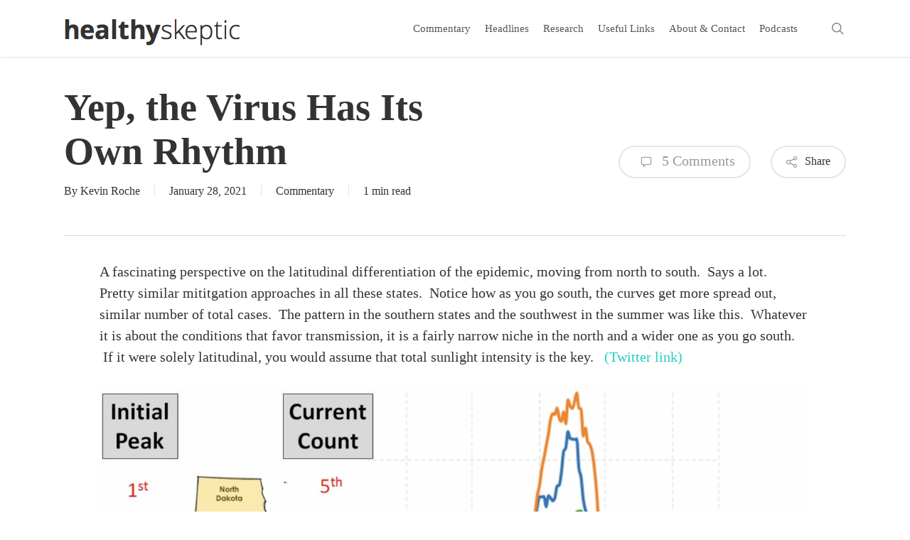

--- FILE ---
content_type: text/html; charset=UTF-8
request_url: https://healthy-skeptic.com/2021/01/28/yep-the-virus-has-its-own-rhythm/
body_size: 16869
content:
<!doctype html>
<html lang="en-US" class="no-js">
<head>
	<meta charset="UTF-8">
	<meta name="viewport" content="width=device-width, initial-scale=1, maximum-scale=1, user-scalable=0" /><title>Yep, the Virus Has Its Own Rhythm &#8211; Healthy Skeptic</title>
<meta name='robots' content='max-image-preview:large' />
<!-- Jetpack Site Verification Tags -->
<meta name="google-site-verification" content="O9Z4As9gIb-IIKWleNmQszL138JRnr4gVlyzxgRTznA" />
<link rel='dns-prefetch' href='//stats.wp.com' />
<link rel='dns-prefetch' href='//fonts.googleapis.com' />
<link rel='dns-prefetch' href='//v0.wordpress.com' />
<link rel='dns-prefetch' href='//jetpack.wordpress.com' />
<link rel='dns-prefetch' href='//s0.wp.com' />
<link rel='dns-prefetch' href='//public-api.wordpress.com' />
<link rel='dns-prefetch' href='//0.gravatar.com' />
<link rel='dns-prefetch' href='//1.gravatar.com' />
<link rel='dns-prefetch' href='//2.gravatar.com' />
<link rel="alternate" type="application/rss+xml" title="Healthy Skeptic &raquo; Feed" href="https://healthy-skeptic.com/feed/" />
<link rel="alternate" type="application/rss+xml" title="Healthy Skeptic &raquo; Comments Feed" href="https://healthy-skeptic.com/comments/feed/" />
<link rel="alternate" type="application/rss+xml" title="Healthy Skeptic &raquo; Yep, the Virus Has Its Own Rhythm Comments Feed" href="https://healthy-skeptic.com/2021/01/28/yep-the-virus-has-its-own-rhythm/feed/" />
<link rel="alternate" title="oEmbed (JSON)" type="application/json+oembed" href="https://healthy-skeptic.com/wp-json/oembed/1.0/embed?url=https%3A%2F%2Fhealthy-skeptic.com%2F2021%2F01%2F28%2Fyep-the-virus-has-its-own-rhythm%2F" />
<link rel="alternate" title="oEmbed (XML)" type="text/xml+oembed" href="https://healthy-skeptic.com/wp-json/oembed/1.0/embed?url=https%3A%2F%2Fhealthy-skeptic.com%2F2021%2F01%2F28%2Fyep-the-virus-has-its-own-rhythm%2F&#038;format=xml" />
<style id='wp-img-auto-sizes-contain-inline-css' type='text/css'>
img:is([sizes=auto i],[sizes^="auto," i]){contain-intrinsic-size:3000px 1500px}
/*# sourceURL=wp-img-auto-sizes-contain-inline-css */
</style>
<style id='wp-emoji-styles-inline-css' type='text/css'>

	img.wp-smiley, img.emoji {
		display: inline !important;
		border: none !important;
		box-shadow: none !important;
		height: 1em !important;
		width: 1em !important;
		margin: 0 0.07em !important;
		vertical-align: -0.1em !important;
		background: none !important;
		padding: 0 !important;
	}
/*# sourceURL=wp-emoji-styles-inline-css */
</style>
<style id='wp-block-library-inline-css' type='text/css'>
:root{--wp-block-synced-color:#7a00df;--wp-block-synced-color--rgb:122,0,223;--wp-bound-block-color:var(--wp-block-synced-color);--wp-editor-canvas-background:#ddd;--wp-admin-theme-color:#007cba;--wp-admin-theme-color--rgb:0,124,186;--wp-admin-theme-color-darker-10:#006ba1;--wp-admin-theme-color-darker-10--rgb:0,107,160.5;--wp-admin-theme-color-darker-20:#005a87;--wp-admin-theme-color-darker-20--rgb:0,90,135;--wp-admin-border-width-focus:2px}@media (min-resolution:192dpi){:root{--wp-admin-border-width-focus:1.5px}}.wp-element-button{cursor:pointer}:root .has-very-light-gray-background-color{background-color:#eee}:root .has-very-dark-gray-background-color{background-color:#313131}:root .has-very-light-gray-color{color:#eee}:root .has-very-dark-gray-color{color:#313131}:root .has-vivid-green-cyan-to-vivid-cyan-blue-gradient-background{background:linear-gradient(135deg,#00d084,#0693e3)}:root .has-purple-crush-gradient-background{background:linear-gradient(135deg,#34e2e4,#4721fb 50%,#ab1dfe)}:root .has-hazy-dawn-gradient-background{background:linear-gradient(135deg,#faaca8,#dad0ec)}:root .has-subdued-olive-gradient-background{background:linear-gradient(135deg,#fafae1,#67a671)}:root .has-atomic-cream-gradient-background{background:linear-gradient(135deg,#fdd79a,#004a59)}:root .has-nightshade-gradient-background{background:linear-gradient(135deg,#330968,#31cdcf)}:root .has-midnight-gradient-background{background:linear-gradient(135deg,#020381,#2874fc)}:root{--wp--preset--font-size--normal:16px;--wp--preset--font-size--huge:42px}.has-regular-font-size{font-size:1em}.has-larger-font-size{font-size:2.625em}.has-normal-font-size{font-size:var(--wp--preset--font-size--normal)}.has-huge-font-size{font-size:var(--wp--preset--font-size--huge)}.has-text-align-center{text-align:center}.has-text-align-left{text-align:left}.has-text-align-right{text-align:right}.has-fit-text{white-space:nowrap!important}#end-resizable-editor-section{display:none}.aligncenter{clear:both}.items-justified-left{justify-content:flex-start}.items-justified-center{justify-content:center}.items-justified-right{justify-content:flex-end}.items-justified-space-between{justify-content:space-between}.screen-reader-text{border:0;clip-path:inset(50%);height:1px;margin:-1px;overflow:hidden;padding:0;position:absolute;width:1px;word-wrap:normal!important}.screen-reader-text:focus{background-color:#ddd;clip-path:none;color:#444;display:block;font-size:1em;height:auto;left:5px;line-height:normal;padding:15px 23px 14px;text-decoration:none;top:5px;width:auto;z-index:100000}html :where(.has-border-color){border-style:solid}html :where([style*=border-top-color]){border-top-style:solid}html :where([style*=border-right-color]){border-right-style:solid}html :where([style*=border-bottom-color]){border-bottom-style:solid}html :where([style*=border-left-color]){border-left-style:solid}html :where([style*=border-width]){border-style:solid}html :where([style*=border-top-width]){border-top-style:solid}html :where([style*=border-right-width]){border-right-style:solid}html :where([style*=border-bottom-width]){border-bottom-style:solid}html :where([style*=border-left-width]){border-left-style:solid}html :where(img[class*=wp-image-]){height:auto;max-width:100%}:where(figure){margin:0 0 1em}html :where(.is-position-sticky){--wp-admin--admin-bar--position-offset:var(--wp-admin--admin-bar--height,0px)}@media screen and (max-width:600px){html :where(.is-position-sticky){--wp-admin--admin-bar--position-offset:0px}}

/*# sourceURL=wp-block-library-inline-css */
</style><style id='global-styles-inline-css' type='text/css'>
:root{--wp--preset--aspect-ratio--square: 1;--wp--preset--aspect-ratio--4-3: 4/3;--wp--preset--aspect-ratio--3-4: 3/4;--wp--preset--aspect-ratio--3-2: 3/2;--wp--preset--aspect-ratio--2-3: 2/3;--wp--preset--aspect-ratio--16-9: 16/9;--wp--preset--aspect-ratio--9-16: 9/16;--wp--preset--color--black: #000000;--wp--preset--color--cyan-bluish-gray: #abb8c3;--wp--preset--color--white: #ffffff;--wp--preset--color--pale-pink: #f78da7;--wp--preset--color--vivid-red: #cf2e2e;--wp--preset--color--luminous-vivid-orange: #ff6900;--wp--preset--color--luminous-vivid-amber: #fcb900;--wp--preset--color--light-green-cyan: #7bdcb5;--wp--preset--color--vivid-green-cyan: #00d084;--wp--preset--color--pale-cyan-blue: #8ed1fc;--wp--preset--color--vivid-cyan-blue: #0693e3;--wp--preset--color--vivid-purple: #9b51e0;--wp--preset--gradient--vivid-cyan-blue-to-vivid-purple: linear-gradient(135deg,rgb(6,147,227) 0%,rgb(155,81,224) 100%);--wp--preset--gradient--light-green-cyan-to-vivid-green-cyan: linear-gradient(135deg,rgb(122,220,180) 0%,rgb(0,208,130) 100%);--wp--preset--gradient--luminous-vivid-amber-to-luminous-vivid-orange: linear-gradient(135deg,rgb(252,185,0) 0%,rgb(255,105,0) 100%);--wp--preset--gradient--luminous-vivid-orange-to-vivid-red: linear-gradient(135deg,rgb(255,105,0) 0%,rgb(207,46,46) 100%);--wp--preset--gradient--very-light-gray-to-cyan-bluish-gray: linear-gradient(135deg,rgb(238,238,238) 0%,rgb(169,184,195) 100%);--wp--preset--gradient--cool-to-warm-spectrum: linear-gradient(135deg,rgb(74,234,220) 0%,rgb(151,120,209) 20%,rgb(207,42,186) 40%,rgb(238,44,130) 60%,rgb(251,105,98) 80%,rgb(254,248,76) 100%);--wp--preset--gradient--blush-light-purple: linear-gradient(135deg,rgb(255,206,236) 0%,rgb(152,150,240) 100%);--wp--preset--gradient--blush-bordeaux: linear-gradient(135deg,rgb(254,205,165) 0%,rgb(254,45,45) 50%,rgb(107,0,62) 100%);--wp--preset--gradient--luminous-dusk: linear-gradient(135deg,rgb(255,203,112) 0%,rgb(199,81,192) 50%,rgb(65,88,208) 100%);--wp--preset--gradient--pale-ocean: linear-gradient(135deg,rgb(255,245,203) 0%,rgb(182,227,212) 50%,rgb(51,167,181) 100%);--wp--preset--gradient--electric-grass: linear-gradient(135deg,rgb(202,248,128) 0%,rgb(113,206,126) 100%);--wp--preset--gradient--midnight: linear-gradient(135deg,rgb(2,3,129) 0%,rgb(40,116,252) 100%);--wp--preset--font-size--small: 13px;--wp--preset--font-size--medium: 20px;--wp--preset--font-size--large: 36px;--wp--preset--font-size--x-large: 42px;--wp--preset--spacing--20: 0.44rem;--wp--preset--spacing--30: 0.67rem;--wp--preset--spacing--40: 1rem;--wp--preset--spacing--50: 1.5rem;--wp--preset--spacing--60: 2.25rem;--wp--preset--spacing--70: 3.38rem;--wp--preset--spacing--80: 5.06rem;--wp--preset--shadow--natural: 6px 6px 9px rgba(0, 0, 0, 0.2);--wp--preset--shadow--deep: 12px 12px 50px rgba(0, 0, 0, 0.4);--wp--preset--shadow--sharp: 6px 6px 0px rgba(0, 0, 0, 0.2);--wp--preset--shadow--outlined: 6px 6px 0px -3px rgb(255, 255, 255), 6px 6px rgb(0, 0, 0);--wp--preset--shadow--crisp: 6px 6px 0px rgb(0, 0, 0);}:root { --wp--style--global--content-size: 1300px;--wp--style--global--wide-size: 1300px; }:where(body) { margin: 0; }.wp-site-blocks > .alignleft { float: left; margin-right: 2em; }.wp-site-blocks > .alignright { float: right; margin-left: 2em; }.wp-site-blocks > .aligncenter { justify-content: center; margin-left: auto; margin-right: auto; }:where(.is-layout-flex){gap: 0.5em;}:where(.is-layout-grid){gap: 0.5em;}.is-layout-flow > .alignleft{float: left;margin-inline-start: 0;margin-inline-end: 2em;}.is-layout-flow > .alignright{float: right;margin-inline-start: 2em;margin-inline-end: 0;}.is-layout-flow > .aligncenter{margin-left: auto !important;margin-right: auto !important;}.is-layout-constrained > .alignleft{float: left;margin-inline-start: 0;margin-inline-end: 2em;}.is-layout-constrained > .alignright{float: right;margin-inline-start: 2em;margin-inline-end: 0;}.is-layout-constrained > .aligncenter{margin-left: auto !important;margin-right: auto !important;}.is-layout-constrained > :where(:not(.alignleft):not(.alignright):not(.alignfull)){max-width: var(--wp--style--global--content-size);margin-left: auto !important;margin-right: auto !important;}.is-layout-constrained > .alignwide{max-width: var(--wp--style--global--wide-size);}body .is-layout-flex{display: flex;}.is-layout-flex{flex-wrap: wrap;align-items: center;}.is-layout-flex > :is(*, div){margin: 0;}body .is-layout-grid{display: grid;}.is-layout-grid > :is(*, div){margin: 0;}body{padding-top: 0px;padding-right: 0px;padding-bottom: 0px;padding-left: 0px;}:root :where(.wp-element-button, .wp-block-button__link){background-color: #32373c;border-width: 0;color: #fff;font-family: inherit;font-size: inherit;font-style: inherit;font-weight: inherit;letter-spacing: inherit;line-height: inherit;padding-top: calc(0.667em + 2px);padding-right: calc(1.333em + 2px);padding-bottom: calc(0.667em + 2px);padding-left: calc(1.333em + 2px);text-decoration: none;text-transform: inherit;}.has-black-color{color: var(--wp--preset--color--black) !important;}.has-cyan-bluish-gray-color{color: var(--wp--preset--color--cyan-bluish-gray) !important;}.has-white-color{color: var(--wp--preset--color--white) !important;}.has-pale-pink-color{color: var(--wp--preset--color--pale-pink) !important;}.has-vivid-red-color{color: var(--wp--preset--color--vivid-red) !important;}.has-luminous-vivid-orange-color{color: var(--wp--preset--color--luminous-vivid-orange) !important;}.has-luminous-vivid-amber-color{color: var(--wp--preset--color--luminous-vivid-amber) !important;}.has-light-green-cyan-color{color: var(--wp--preset--color--light-green-cyan) !important;}.has-vivid-green-cyan-color{color: var(--wp--preset--color--vivid-green-cyan) !important;}.has-pale-cyan-blue-color{color: var(--wp--preset--color--pale-cyan-blue) !important;}.has-vivid-cyan-blue-color{color: var(--wp--preset--color--vivid-cyan-blue) !important;}.has-vivid-purple-color{color: var(--wp--preset--color--vivid-purple) !important;}.has-black-background-color{background-color: var(--wp--preset--color--black) !important;}.has-cyan-bluish-gray-background-color{background-color: var(--wp--preset--color--cyan-bluish-gray) !important;}.has-white-background-color{background-color: var(--wp--preset--color--white) !important;}.has-pale-pink-background-color{background-color: var(--wp--preset--color--pale-pink) !important;}.has-vivid-red-background-color{background-color: var(--wp--preset--color--vivid-red) !important;}.has-luminous-vivid-orange-background-color{background-color: var(--wp--preset--color--luminous-vivid-orange) !important;}.has-luminous-vivid-amber-background-color{background-color: var(--wp--preset--color--luminous-vivid-amber) !important;}.has-light-green-cyan-background-color{background-color: var(--wp--preset--color--light-green-cyan) !important;}.has-vivid-green-cyan-background-color{background-color: var(--wp--preset--color--vivid-green-cyan) !important;}.has-pale-cyan-blue-background-color{background-color: var(--wp--preset--color--pale-cyan-blue) !important;}.has-vivid-cyan-blue-background-color{background-color: var(--wp--preset--color--vivid-cyan-blue) !important;}.has-vivid-purple-background-color{background-color: var(--wp--preset--color--vivid-purple) !important;}.has-black-border-color{border-color: var(--wp--preset--color--black) !important;}.has-cyan-bluish-gray-border-color{border-color: var(--wp--preset--color--cyan-bluish-gray) !important;}.has-white-border-color{border-color: var(--wp--preset--color--white) !important;}.has-pale-pink-border-color{border-color: var(--wp--preset--color--pale-pink) !important;}.has-vivid-red-border-color{border-color: var(--wp--preset--color--vivid-red) !important;}.has-luminous-vivid-orange-border-color{border-color: var(--wp--preset--color--luminous-vivid-orange) !important;}.has-luminous-vivid-amber-border-color{border-color: var(--wp--preset--color--luminous-vivid-amber) !important;}.has-light-green-cyan-border-color{border-color: var(--wp--preset--color--light-green-cyan) !important;}.has-vivid-green-cyan-border-color{border-color: var(--wp--preset--color--vivid-green-cyan) !important;}.has-pale-cyan-blue-border-color{border-color: var(--wp--preset--color--pale-cyan-blue) !important;}.has-vivid-cyan-blue-border-color{border-color: var(--wp--preset--color--vivid-cyan-blue) !important;}.has-vivid-purple-border-color{border-color: var(--wp--preset--color--vivid-purple) !important;}.has-vivid-cyan-blue-to-vivid-purple-gradient-background{background: var(--wp--preset--gradient--vivid-cyan-blue-to-vivid-purple) !important;}.has-light-green-cyan-to-vivid-green-cyan-gradient-background{background: var(--wp--preset--gradient--light-green-cyan-to-vivid-green-cyan) !important;}.has-luminous-vivid-amber-to-luminous-vivid-orange-gradient-background{background: var(--wp--preset--gradient--luminous-vivid-amber-to-luminous-vivid-orange) !important;}.has-luminous-vivid-orange-to-vivid-red-gradient-background{background: var(--wp--preset--gradient--luminous-vivid-orange-to-vivid-red) !important;}.has-very-light-gray-to-cyan-bluish-gray-gradient-background{background: var(--wp--preset--gradient--very-light-gray-to-cyan-bluish-gray) !important;}.has-cool-to-warm-spectrum-gradient-background{background: var(--wp--preset--gradient--cool-to-warm-spectrum) !important;}.has-blush-light-purple-gradient-background{background: var(--wp--preset--gradient--blush-light-purple) !important;}.has-blush-bordeaux-gradient-background{background: var(--wp--preset--gradient--blush-bordeaux) !important;}.has-luminous-dusk-gradient-background{background: var(--wp--preset--gradient--luminous-dusk) !important;}.has-pale-ocean-gradient-background{background: var(--wp--preset--gradient--pale-ocean) !important;}.has-electric-grass-gradient-background{background: var(--wp--preset--gradient--electric-grass) !important;}.has-midnight-gradient-background{background: var(--wp--preset--gradient--midnight) !important;}.has-small-font-size{font-size: var(--wp--preset--font-size--small) !important;}.has-medium-font-size{font-size: var(--wp--preset--font-size--medium) !important;}.has-large-font-size{font-size: var(--wp--preset--font-size--large) !important;}.has-x-large-font-size{font-size: var(--wp--preset--font-size--x-large) !important;}
/*# sourceURL=global-styles-inline-css */
</style>

<link rel='stylesheet' id='secondline-psb-subscribe-button-styles-css' href='https://healthy-skeptic.com/wp-content/plugins/podcast-subscribe-buttons/assets/css/secondline-psb-styles.css?ver=6.9' type='text/css' media='all' />
<link rel='stylesheet' id='posts-from-category-widget-stylesheet-css' href='https://healthy-skeptic.com/wp-content/plugins/posts-in-category-widget/style.css?ver=1.2.0' type='text/css' media='all' />
<link rel='stylesheet' id='salient-social-css' href='https://healthy-skeptic.com/wp-content/plugins/salient-social/css/style.css?ver=1.2.6' type='text/css' media='all' />
<style id='salient-social-inline-css' type='text/css'>

  .sharing-default-minimal .nectar-love.loved,
  body .nectar-social[data-color-override="override"].fixed > a:before, 
  body .nectar-social[data-color-override="override"].fixed .nectar-social-inner a,
  .sharing-default-minimal .nectar-social[data-color-override="override"] .nectar-social-inner a:hover,
  .nectar-social.vertical[data-color-override="override"] .nectar-social-inner a:hover {
    background-color: #27CCC0;
  }
  .nectar-social.hover .nectar-love.loved,
  .nectar-social.hover > .nectar-love-button a:hover,
  .nectar-social[data-color-override="override"].hover > div a:hover,
  #single-below-header .nectar-social[data-color-override="override"].hover > div a:hover,
  .nectar-social[data-color-override="override"].hover .share-btn:hover,
  .sharing-default-minimal .nectar-social[data-color-override="override"] .nectar-social-inner a {
    border-color: #27CCC0;
  }
  #single-below-header .nectar-social.hover .nectar-love.loved i,
  #single-below-header .nectar-social.hover[data-color-override="override"] a:hover,
  #single-below-header .nectar-social.hover[data-color-override="override"] a:hover i,
  #single-below-header .nectar-social.hover .nectar-love-button a:hover i,
  .nectar-love:hover i,
  .hover .nectar-love:hover .total_loves,
  .nectar-love.loved i,
  .nectar-social.hover .nectar-love.loved .total_loves,
  .nectar-social.hover .share-btn:hover, 
  .nectar-social[data-color-override="override"].hover .nectar-social-inner a:hover,
  .nectar-social[data-color-override="override"].hover > div:hover span,
  .sharing-default-minimal .nectar-social[data-color-override="override"] .nectar-social-inner a:not(:hover) i,
  .sharing-default-minimal .nectar-social[data-color-override="override"] .nectar-social-inner a:not(:hover) {
    color: #27CCC0;
  }
/*# sourceURL=salient-social-inline-css */
</style>
<link rel='stylesheet' id='font-awesome-css' href='https://healthy-skeptic.com/wp-content/themes/salient/css/font-awesome-legacy.min.css?ver=4.7.1' type='text/css' media='all' />
<link rel='stylesheet' id='salient-grid-system-css' href='https://healthy-skeptic.com/wp-content/themes/salient/css/build/grid-system.css?ver=18.0.2' type='text/css' media='all' />
<link rel='stylesheet' id='main-styles-css' href='https://healthy-skeptic.com/wp-content/themes/salient/css/build/style.css?ver=18.0.2' type='text/css' media='all' />
<style id='main-styles-inline-css' type='text/css'>
html:not(.page-trans-loaded) { background-color: #ffffff; }
/*# sourceURL=main-styles-inline-css */
</style>
<link rel='stylesheet' id='nectar-single-styles-css' href='https://healthy-skeptic.com/wp-content/themes/salient/css/build/single.css?ver=18.0.2' type='text/css' media='all' />
<link rel='stylesheet' id='nectar_default_font_open_sans-css' href='https://fonts.googleapis.com/css?family=Open+Sans%3A300%2C400%2C600%2C700&#038;subset=latin%2Clatin-ext' type='text/css' media='all' />
<link rel='stylesheet' id='responsive-css' href='https://healthy-skeptic.com/wp-content/themes/salient/css/build/responsive.css?ver=18.0.2' type='text/css' media='all' />
<link rel='stylesheet' id='skin-ascend-css' href='https://healthy-skeptic.com/wp-content/themes/salient/css/build/ascend.css?ver=18.0.2' type='text/css' media='all' />
<link rel='stylesheet' id='salient-wp-menu-dynamic-css' href='https://healthy-skeptic.com/wp-content/uploads/salient/menu-dynamic.css?ver=65418' type='text/css' media='all' />
<link rel='stylesheet' id='tablepress-default-css' href='https://healthy-skeptic.com/wp-content/plugins/tablepress/css/build/default.css?ver=3.2.6' type='text/css' media='all' />
<link rel='stylesheet' id='tablepress-responsive-tables-css' href='https://healthy-skeptic.com/wp-content/plugins/tablepress-responsive-tables/css/tablepress-responsive.min.css?ver=1.8' type='text/css' media='all' />
<link rel='stylesheet' id='dynamic-css-css' href='https://healthy-skeptic.com/wp-content/uploads/salient/salient-dynamic-styles.css?ver=44278' type='text/css' media='all' />
<style id='dynamic-css-inline-css' type='text/css'>
@media only screen and (min-width:1000px){body #ajax-content-wrap.no-scroll{min-height:calc(100vh - 80px);height:calc(100vh - 80px)!important;}}@media only screen and (min-width:1000px){#page-header-wrap.fullscreen-header,#page-header-wrap.fullscreen-header #page-header-bg,html:not(.nectar-box-roll-loaded) .nectar-box-roll > #page-header-bg.fullscreen-header,.nectar_fullscreen_zoom_recent_projects,#nectar_fullscreen_rows:not(.afterLoaded) > div{height:calc(100vh - 79px);}.wpb_row.vc_row-o-full-height.top-level,.wpb_row.vc_row-o-full-height.top-level > .col.span_12{min-height:calc(100vh - 79px);}html:not(.nectar-box-roll-loaded) .nectar-box-roll > #page-header-bg.fullscreen-header{top:80px;}.nectar-slider-wrap[data-fullscreen="true"]:not(.loaded),.nectar-slider-wrap[data-fullscreen="true"]:not(.loaded) .swiper-container{height:calc(100vh - 78px)!important;}.admin-bar .nectar-slider-wrap[data-fullscreen="true"]:not(.loaded),.admin-bar .nectar-slider-wrap[data-fullscreen="true"]:not(.loaded) .swiper-container{height:calc(100vh - 78px - 32px)!important;}}.admin-bar[class*="page-template-template-no-header"] .wpb_row.vc_row-o-full-height.top-level,.admin-bar[class*="page-template-template-no-header"] .wpb_row.vc_row-o-full-height.top-level > .col.span_12{min-height:calc(100vh - 32px);}body[class*="page-template-template-no-header"] .wpb_row.vc_row-o-full-height.top-level,body[class*="page-template-template-no-header"] .wpb_row.vc_row-o-full-height.top-level > .col.span_12{min-height:100vh;}@media only screen and (max-width:999px){.using-mobile-browser #nectar_fullscreen_rows:not(.afterLoaded):not([data-mobile-disable="on"]) > div{height:calc(100vh - 100px);}.using-mobile-browser .wpb_row.vc_row-o-full-height.top-level,.using-mobile-browser .wpb_row.vc_row-o-full-height.top-level > .col.span_12,[data-permanent-transparent="1"].using-mobile-browser .wpb_row.vc_row-o-full-height.top-level,[data-permanent-transparent="1"].using-mobile-browser .wpb_row.vc_row-o-full-height.top-level > .col.span_12{min-height:calc(100vh - 100px);}html:not(.nectar-box-roll-loaded) .nectar-box-roll > #page-header-bg.fullscreen-header,.nectar_fullscreen_zoom_recent_projects,.nectar-slider-wrap[data-fullscreen="true"]:not(.loaded),.nectar-slider-wrap[data-fullscreen="true"]:not(.loaded) .swiper-container,#nectar_fullscreen_rows:not(.afterLoaded):not([data-mobile-disable="on"]) > div{height:calc(100vh - 47px);}.wpb_row.vc_row-o-full-height.top-level,.wpb_row.vc_row-o-full-height.top-level > .col.span_12{min-height:calc(100vh - 47px);}body[data-transparent-header="false"] #ajax-content-wrap.no-scroll{min-height:calc(100vh - 47px);height:calc(100vh - 47px);}}.screen-reader-text,.nectar-skip-to-content:not(:focus){border:0;clip:rect(1px,1px,1px,1px);clip-path:inset(50%);height:1px;margin:-1px;overflow:hidden;padding:0;position:absolute!important;width:1px;word-wrap:normal!important;}.row .col img:not([srcset]){width:auto;}.row .col img.img-with-animation.nectar-lazy:not([srcset]){width:100%;}
div.post-headlines {
margin-bottom: 20px;
}
div.post-date {
font-size: 85%;
}

#copyright p {
display:none;
}

a#logo {
font-size:32px !important;
font-weight: bold;
}

table.tablepress {
    font-family: Arial, sans-serif;
}
.tablepress th {
    font-size:12px;
    line-height: 1.5em;
}
#sidebar h4 {
    color: #000;
    text-transform: uppercase;
    font-weight: bold;
}

div.success {
    padding: 20px;
    border: 2px solid green;
    background: #F0FFF0;
}

div.success p {
    font-size: 85%;
    color: green;
}
/*# sourceURL=dynamic-css-inline-css */
</style>
<link rel='stylesheet' id='sharedaddy-css' href='https://healthy-skeptic.com/wp-content/plugins/jetpack/modules/sharedaddy/sharing.css?ver=15.4' type='text/css' media='all' />
<link rel='stylesheet' id='social-logos-css' href='https://healthy-skeptic.com/wp-content/plugins/jetpack/_inc/social-logos/social-logos.min.css?ver=15.4' type='text/css' media='all' />
<script type="text/javascript" src="https://healthy-skeptic.com/wp-includes/js/jquery/jquery.min.js?ver=3.7.1" id="jquery-core-js"></script>
<script type="text/javascript" src="https://healthy-skeptic.com/wp-includes/js/jquery/jquery-migrate.min.js?ver=3.4.1" id="jquery-migrate-js"></script>
<script></script><link rel="https://api.w.org/" href="https://healthy-skeptic.com/wp-json/" /><link rel="alternate" title="JSON" type="application/json" href="https://healthy-skeptic.com/wp-json/wp/v2/posts/36928" /><link rel="EditURI" type="application/rsd+xml" title="RSD" href="https://healthy-skeptic.com/xmlrpc.php?rsd" />
<meta name="generator" content="WordPress 6.9" />
<link rel="canonical" href="https://healthy-skeptic.com/2021/01/28/yep-the-virus-has-its-own-rhythm/" />
<link rel='shortlink' href='https://wp.me/p8No4Z-9BC' />
	<style>img#wpstats{display:none}</style>
		<script type="text/javascript"> var root = document.getElementsByTagName( "html" )[0]; root.setAttribute( "class", "js" ); </script><meta name="generator" content="Powered by WPBakery Page Builder - drag and drop page builder for WordPress."/>

<!-- Jetpack Open Graph Tags -->
<meta property="og:type" content="article" />
<meta property="og:title" content="Yep, the Virus Has Its Own Rhythm" />
<meta property="og:url" content="https://healthy-skeptic.com/2021/01/28/yep-the-virus-has-its-own-rhythm/" />
<meta property="og:description" content="An amazing pictorial view of the geographical progress and differentiation of the epidemic." />
<meta property="article:published_time" content="2021-01-28T12:40:25+00:00" />
<meta property="article:modified_time" content="2021-01-28T12:40:25+00:00" />
<meta property="og:site_name" content="Healthy Skeptic" />
<meta property="og:image" content="https://healthy-skeptic.com/wp-content/uploads/2021/01/latitudes.png" />
<meta property="og:image:secure_url" content="https://i0.wp.com/healthy-skeptic.com/wp-content/uploads/2021/01/latitudes.png?ssl=1" />
<meta property="og:image:width" content="3054" />
<meta property="og:image:height" content="1704" />
<meta property="og:image:alt" content="" />
<meta property="og:locale" content="en_US" />
<meta name="twitter:site" content="@healthyskeptic_" />
<meta name="twitter:text:title" content="Yep, the Virus Has Its Own Rhythm" />
<meta name="twitter:image" content="https://healthy-skeptic.com/wp-content/uploads/2021/01/latitudes.png?w=640" />
<meta name="twitter:card" content="summary_large_image" />

<!-- End Jetpack Open Graph Tags -->
<link rel="icon" href="https://healthy-skeptic.com/wp-content/uploads/2013/10/khroche-300x300-140x140.jpg" sizes="32x32" />
<link rel="icon" href="https://healthy-skeptic.com/wp-content/uploads/2013/10/khroche-300x300-300x300.jpg" sizes="192x192" />
<link rel="apple-touch-icon" href="https://healthy-skeptic.com/wp-content/uploads/2013/10/khroche-300x300-300x300.jpg" />
<meta name="msapplication-TileImage" content="https://healthy-skeptic.com/wp-content/uploads/2013/10/khroche-300x300-300x300.jpg" />
<noscript><style> .wpb_animate_when_almost_visible { opacity: 1; }</style></noscript><link data-pagespeed-no-defer data-nowprocket data-wpacu-skip data-no-optimize data-noptimize rel='stylesheet' id='main-styles-non-critical-css' href='https://healthy-skeptic.com/wp-content/themes/salient/css/build/style-non-critical.css?ver=18.0.2' type='text/css' media='all' />
<link data-pagespeed-no-defer data-nowprocket data-wpacu-skip data-no-optimize data-noptimize rel='stylesheet' id='magnific-css' href='https://healthy-skeptic.com/wp-content/themes/salient/css/build/plugins/magnific.css?ver=8.6.0' type='text/css' media='all' />
<link data-pagespeed-no-defer data-nowprocket data-wpacu-skip data-no-optimize data-noptimize rel='stylesheet' id='nectar-ocm-core-css' href='https://healthy-skeptic.com/wp-content/themes/salient/css/build/off-canvas/core.css?ver=18.0.2' type='text/css' media='all' />
</head><body class="wp-singular post-template-default single single-post postid-36928 single-format-standard wp-theme-salient ascend wpb-js-composer js-comp-ver-8.6.1 vc_responsive" data-footer-reveal="false" data-footer-reveal-shadow="none" data-header-format="default" data-body-border="off" data-boxed-style="" data-header-breakpoint="1000" data-dropdown-style="minimal" data-cae="linear" data-cad="650" data-megamenu-width="contained" data-aie="none" data-ls="magnific" data-apte="standard" data-hhun="0" data-fancy-form-rcs="default" data-form-style="default" data-form-submit="regular" data-is="minimal" data-button-style="default" data-user-account-button="false" data-flex-cols="true" data-col-gap="default" data-header-inherit-rc="false" data-header-search="true" data-animated-anchors="true" data-ajax-transitions="true" data-full-width-header="false" data-slide-out-widget-area="true" data-slide-out-widget-area-style="slide-out-from-right" data-user-set-ocm="off" data-loading-animation="none" data-bg-header="false" data-responsive="1" data-ext-responsive="true" data-ext-padding="90" data-header-resize="0" data-header-color="light" data-transparent-header="false" data-cart="false" data-remove-m-parallax="" data-remove-m-video-bgs="" data-m-animate="0" data-force-header-trans-color="light" data-smooth-scrolling="0" data-permanent-transparent="false" >
	
	<script type="text/javascript">
	 (function(window, document) {

		document.documentElement.classList.remove("no-js");

		if(navigator.userAgent.match(/(Android|iPod|iPhone|iPad|BlackBerry|IEMobile|Opera Mini)/)) {
			document.body.className += " using-mobile-browser mobile ";
		}
		if(navigator.userAgent.match(/Mac/) && navigator.maxTouchPoints && navigator.maxTouchPoints > 2) {
			document.body.className += " using-ios-device ";
		}

		if( !("ontouchstart" in window) ) {

			var body = document.querySelector("body");
			var winW = window.innerWidth;
			var bodyW = body.clientWidth;

			if (winW > bodyW + 4) {
				body.setAttribute("style", "--scroll-bar-w: " + (winW - bodyW - 4) + "px");
			} else {
				body.setAttribute("style", "--scroll-bar-w: 0px");
			}
		}

	 })(window, document);
   </script><nav aria-label="Skip links" class="nectar-skip-to-content-wrap"><a href="#ajax-content-wrap" class="nectar-skip-to-content">Skip to main content</a></nav><div id="ajax-loading-screen" data-disable-mobile="1" data-disable-fade-on-click="0" data-effect="standard" data-method="standard"><div class="loading-icon none"><div class="material-icon">
						<svg class="nectar-material-spinner" width="60px" height="60px" viewBox="0 0 60 60">
							<circle stroke-linecap="round" cx="30" cy="30" r="26" fill="none" stroke-width="6"></circle>
				  		</svg>
					</div></div></div>	
	<div id="header-space"  data-header-mobile-fixed='1'></div> 
	
		<div id="header-outer" data-has-menu="true" data-has-buttons="yes" data-header-button_style="default" data-using-pr-menu="false" data-mobile-fixed="1" data-ptnm="false" data-lhe="default" data-user-set-bg="#ffffff" data-format="default" data-permanent-transparent="false" data-megamenu-rt="0" data-remove-fixed="0" data-header-resize="0" data-cart="false" data-transparency-option="0" data-box-shadow="small" data-shrink-num="6" data-using-secondary="0" data-using-logo="1" data-logo-height="50" data-m-logo-height="24" data-padding="15" data-full-width="false" data-condense="false" >
		
<header id="top" role="banner" aria-label="Main Menu">
		<div class="container">
		<div class="row">
			<div class="col span_3">
								<a id="logo" href="https://healthy-skeptic.com" data-supplied-ml-starting-dark="false" data-supplied-ml-starting="false" data-supplied-ml="false" >
					<img class="stnd skip-lazy dark-version" width="" height="" alt="Healthy Skeptic" src="https://healthy-skeptic.com/wp-content/uploads/2014/01/hs-logo.png"  />				</a>
							</div><!--/span_3-->

			<div class="col span_9 col_last">
									<div class="nectar-mobile-only mobile-header"><div class="inner"></div></div>
									<a class="mobile-search" href="#searchbox"><span class="nectar-icon icon-salient-search" aria-hidden="true"></span><span class="screen-reader-text">search</span></a>
														<div class="slide-out-widget-area-toggle mobile-icon slide-out-from-right" data-custom-color="false" data-icon-animation="simple-transform">
						<div> <a href="#slide-out-widget-area" role="button" aria-label="Navigation Menu" aria-expanded="false" class="closed">
							<span class="screen-reader-text">Menu</span><span aria-hidden="true"> <i class="lines-button x2"> <i class="lines"></i> </i> </span>						</a></div>
					</div>
				
									<nav aria-label="Main Menu">
													<ul class="sf-menu">
								<li id="menu-item-28566" class="menu-item menu-item-type-post_type menu-item-object-page nectar-regular-menu-item menu-item-28566"><a href="https://healthy-skeptic.com/commentary/"><span class="menu-title-text">Commentary</span></a></li>
<li id="menu-item-28565" class="menu-item menu-item-type-post_type menu-item-object-page nectar-regular-menu-item menu-item-28565"><a href="https://healthy-skeptic.com/headlines/"><span class="menu-title-text">Headlines</span></a></li>
<li id="menu-item-28564" class="menu-item menu-item-type-post_type menu-item-object-page nectar-regular-menu-item menu-item-28564"><a href="https://healthy-skeptic.com/research/"><span class="menu-title-text">Research</span></a></li>
<li id="menu-item-28343" class="menu-item menu-item-type-post_type menu-item-object-page nectar-regular-menu-item menu-item-28343"><a href="https://healthy-skeptic.com/useful-links/"><span class="menu-title-text">Useful Links</span></a></li>
<li id="menu-item-28340" class="menu-item menu-item-type-post_type menu-item-object-page nectar-regular-menu-item menu-item-28340"><a href="https://healthy-skeptic.com/about-contact/"><span class="menu-title-text">About &#038; Contact</span></a></li>
<li id="menu-item-34198" class="menu-item menu-item-type-post_type menu-item-object-page nectar-regular-menu-item menu-item-34198"><a href="https://healthy-skeptic.com/podcast/"><span class="menu-title-text">Podcasts</span></a></li>
							</ul>
													<ul class="buttons sf-menu" data-user-set-ocm="off"><li id="search-btn"><div><a href="#searchbox"><span class="icon-salient-search" aria-hidden="true"></span><span class="screen-reader-text">search</span></a></div> </li></ul>
						
					</nav>

					
				</div><!--/span_9-->

				
			</div><!--/row-->
					</div><!--/container-->
	</header>		
	</div>
	
<div id="search-outer" class="nectar">
	<div id="search">
		<div class="container">
			 <div id="search-box">
				 <div class="inner-wrap">
					 <div class="col span_12">
						  <form role="search" action="https://healthy-skeptic.com/" method="GET">
															<input type="text" name="s" id="s" value="Start Typing..." aria-label="Search" data-placeholder="Start Typing..." />
							
						
						<button aria-label="Search" class="search-box__button" type="submit">Search</button>						</form>
					</div><!--/span_12-->
				</div><!--/inner-wrap-->
			 </div><!--/search-box-->
			 <div id="close"><a href="#" role="button"><span class="screen-reader-text">Close Search</span>
				<span class="icon-salient-x" aria-hidden="true"></span>				 </a></div>
		 </div><!--/container-->
	</div><!--/search-->
</div><!--/search-outer-->
	<div id="ajax-content-wrap">


<div class="container-wrap no-sidebar" data-midnight="dark" data-remove-post-date="0" data-remove-post-author="0" data-remove-post-comment-number="0">
	<div class="container main-content" role="main">

		
	  <div class="row heading-title hentry" data-header-style="default">
		<div class="col span_12 section-title blog-title">
										  <h1 class="entry-title">Yep, the Virus Has Its Own Rhythm</h1>

						<div id="single-below-header" data-hide-on-mobile="true">
				<span class="meta-author vcard author"><span class="fn"><span class="author-leading">By</span> <a href="https://healthy-skeptic.com/author/khroche/" title="Posts by Kevin Roche" rel="author">Kevin Roche</a></span></span><span class="meta-date date updated">January 28, 2021</span><span class="meta-category"><a class="commentary" href="https://healthy-skeptic.com/category/commentary/">Commentary</a></span><span class="meta-reading-time">1 min read</span>			</div><!--/single-below-header-->
					<div id="single-meta">

				<div class="meta-comment-count">
				  <a href="https://healthy-skeptic.com/2021/01/28/yep-the-virus-has-its-own-rhythm/#comments"><i class="icon-default-style steadysets-icon-chat-3"></i> 5 Comments</a>
				</div>

					<div class="nectar-social hover" data-position="right" data-rm-love="1" data-color-override="override"><span class="share-btn"> <i class="icon-default-style steadysets-icon-share"></i> Share</span><div class="nectar-social-inner"><a class='facebook-share nectar-sharing' href='#' title='Share this'> <i class='fa fa-facebook'></i> <span class='social-text'>Share</span> </a><a class='twitter-share nectar-sharing' href='#' title='Share this'> <i class='fa icon-salient-x-twitter'></i> <span class='social-text'>Share</span> </a><a class='linkedin-share nectar-sharing' href='#' title='Share this'> <i class='fa fa-linkedin'></i> <span class='social-text'>Share</span> </a></div></div>
			</div><!--/single-meta-->

					</div><!--/section-title-->
	  </div><!--/row-->

	
		<div class="row">

			
			<div class="post-area col  span_12 col_last" role="main">

			
<article id="post-36928" class="post-36928 post type-post status-publish format-standard category-commentary">
  
  <div class="inner-wrap">

		<div class="post-content" data-hide-featured-media="0">
      
        <div class="content-inner"><p>A fascinating perspective on the latitudinal differentiation of the epidemic, moving from north to south.  Says a lot.   Pretty similar mititgation approaches in all these states.  Notice how as you go south, the curves get more spread out, similar number of total cases.  The pattern in the southern states and the southwest in the summer was like this.  Whatever it is about the conditions that favor transmission, it is a fairly narrow niche in the north and a wider one as you go south.  If it were solely latitudinal, you would assume that total sunlight intensity is the key.   <a href="https://twitter.com/OBusybody/status/1352699709475987456" target="_blank" rel="noopener">(Twitter link)</a></p>
<p><img fetchpriority="high" decoding="async" class="alignnone size-full wp-image-36930" src="https://healthy-skeptic.com/wp-content/uploads/2021/01/latitudes.png" alt="" width="3054" height="1704" srcset="https://healthy-skeptic.com/wp-content/uploads/2021/01/latitudes.png 3054w, https://healthy-skeptic.com/wp-content/uploads/2021/01/latitudes-300x167.png 300w, https://healthy-skeptic.com/wp-content/uploads/2021/01/latitudes-768x429.png 768w, https://healthy-skeptic.com/wp-content/uploads/2021/01/latitudes-1024x571.png 1024w, https://healthy-skeptic.com/wp-content/uploads/2021/01/latitudes-1536x857.png 1536w, https://healthy-skeptic.com/wp-content/uploads/2021/01/latitudes-2048x1143.png 2048w" sizes="(max-width: 3054px) 100vw, 3054px" /></p>
<div class="sharedaddy sd-sharing-enabled"><div class="robots-nocontent sd-block sd-social sd-social-official sd-sharing"><h3 class="sd-title">Share this:</h3><div class="sd-content"><ul><li class="share-twitter"><a href="https://twitter.com/share" class="twitter-share-button" data-url="https://healthy-skeptic.com/2021/01/28/yep-the-virus-has-its-own-rhythm/" data-text="Yep, the Virus Has Its Own Rhythm" data-via="healthyskeptic_" >Tweet</a></li><li class="share-facebook"><div class="fb-share-button" data-href="https://healthy-skeptic.com/2021/01/28/yep-the-virus-has-its-own-rhythm/" data-layout="button_count"></div></li><li class="share-linkedin"><div class="linkedin_button"><script type="in/share" data-url="https://healthy-skeptic.com/2021/01/28/yep-the-virus-has-its-own-rhythm/" data-counter="right"></script></div></li><li class="share-reddit"><a rel="nofollow noopener noreferrer"
				data-shared="sharing-reddit-36928"
				class="share-reddit sd-button"
				href="https://healthy-skeptic.com/2021/01/28/yep-the-virus-has-its-own-rhythm/?share=reddit"
				target="_blank"
				aria-labelledby="sharing-reddit-36928"
				>
				<span id="sharing-reddit-36928" hidden>Click to share on Reddit (Opens in new window)</span>
				<span>Reddit</span>
			</a></li><li class="share-end"></li></ul></div></div></div></div>        
      </div><!--/post-content-->
      
    </div><!--/inner-wrap-->
    
</article>
		</div><!--/post-area-->

			
		</div><!--/row-->

		<div class="row">

			
<div id="author-bio" data-midnight="dark" class="full-width-section  no-pagination ">

	<div class="span_12">
	<img alt='Kevin Roche' src='https://secure.gravatar.com/avatar/239078931eb03a88c714c0193e6e1e267657c0dfe77092bee6d33ae29bcc2f25?s=80&#038;d=mm&#038;r=g' srcset='https://secure.gravatar.com/avatar/239078931eb03a88c714c0193e6e1e267657c0dfe77092bee6d33ae29bcc2f25?s=160&#038;d=mm&#038;r=g 2x' class='avatar avatar-80 photo' height='80' width='80' decoding='async'/>	<div id="author-info">
	  <h3 class="nectar-author-info-title"><span><i>Author</i></span> Kevin Roche</h3>
	  <p>The Healthy Skeptic is a website about the health care system, and is written by Kevin Roche, who has many years of experience working in the health industry through Roche Consulting, LLC. Mr. Roche is available to assist health care companies through consulting arrangements and may be reached at <a href="mailto:khroche@healthy-skeptic.com">khroche@healthy-skeptic.com</a>.</p>
	</div>
	<a href="https://healthy-skeptic.com/author/khroche/" data-hover-text-color-override="#fff" data-hover-color-override="false" data-color-override="#000000" class="nectar-button see-through-2 large">More posts by Kevin Roche </a>	<div class="clear"></div>

  </div><!--/span_12-->

</div><!--/author-bio-->

			<div class="comments-section" data-author-bio="true">
				
<div class="comment-wrap full-width-section custom-skip" data-midnight="dark" data-comments-open="true">

	<h3 id="comments" class="nectar-comments-title"><span><i>Join the discussion</i></span> 5 Comments</h3>

	<div class="navigation">
		<div class="alignleft"></div>
		<div class="alignright"></div>
	</div>

	<ul class="comment-list full-width-section custom-skip">
				<li class="comment even thread-even depth-1" id="comment-25935">
				<div id="div-comment-25935" class="comment-body">
				<div class="comment-author vcard">
			<img alt='' src='https://secure.gravatar.com/avatar/0b14a4a36fd78ee051c1a19495afbd67d90d8a0dee203d387e24cef2e25ef69e?s=60&#038;d=mm&#038;r=g' srcset='https://secure.gravatar.com/avatar/0b14a4a36fd78ee051c1a19495afbd67d90d8a0dee203d387e24cef2e25ef69e?s=120&#038;d=mm&#038;r=g 2x' class='avatar avatar-60 photo' height='60' width='60' decoding='async'/>			<cite class="fn">Rob</cite> <span class="says">says:</span>		</div>
		
		<div class="comment-meta commentmetadata">
			<a href="https://healthy-skeptic.com/2021/01/28/yep-the-virus-has-its-own-rhythm/#comment-25935">January 28, 2021 at 12:45 pm</a>		</div>

		<p>Probably has to do with relative difference in sunlight as the season changes and what your body is accustomed to.  Certainly similar to what we’ve known about influenza for almost 100 years. It speaks to the stupid arrogance of Fauci, Osterholm, et al that the data shows the similarities and yet the public health bureaucracy is treating it completely opposite of anything they’ve done before, with disastrous results. Naturally, they don’t have the humility to     do anything but blame everyone else.</p>

		<div class="reply"><a rel="nofollow" class="comment-reply-link" href="https://healthy-skeptic.com/2021/01/28/yep-the-virus-has-its-own-rhythm/?replytocom=25935#respond" data-commentid="25935" data-postid="36928" data-belowelement="div-comment-25935" data-respondelement="respond" data-replyto="Reply to Rob" aria-label="Reply to Rob">Reply</a></div>
				</div>
				</li><!-- #comment-## -->
		<li class="comment odd alt thread-odd thread-alt depth-1" id="comment-25937">
				<div id="div-comment-25937" class="comment-body">
				<div class="comment-author vcard">
			<img alt='' src='https://secure.gravatar.com/avatar/0b14a4a36fd78ee051c1a19495afbd67d90d8a0dee203d387e24cef2e25ef69e?s=60&#038;d=mm&#038;r=g' srcset='https://secure.gravatar.com/avatar/0b14a4a36fd78ee051c1a19495afbd67d90d8a0dee203d387e24cef2e25ef69e?s=120&#038;d=mm&#038;r=g 2x' class='avatar avatar-60 photo' height='60' width='60' decoding='async'/>			<cite class="fn">Rob</cite> <span class="says">says:</span>		</div>
		
		<div class="comment-meta commentmetadata">
			<a href="https://healthy-skeptic.com/2021/01/28/yep-the-virus-has-its-own-rhythm/#comment-25937">January 28, 2021 at 1:00 pm</a>		</div>

		<p>Oklahoma and West Texas had some major snowfall a couple weeks ago, with corresponding temperature drops.  People were probably staying indoors more hours than usual, </p>
<p>As a rule I hate these political maps as indicative of anything, but at least these selected states have similar latitudinal spreads.  When you get states like Illinois, California, Texas, Florida, Indiana, and even Ohio in these &#8220;studies&#8221; you get such a wide spread of latitudes within one state that aggregating the data to the state level is scientific incompetence.</p>

		<div class="reply"><a rel="nofollow" class="comment-reply-link" href="https://healthy-skeptic.com/2021/01/28/yep-the-virus-has-its-own-rhythm/?replytocom=25937#respond" data-commentid="25937" data-postid="36928" data-belowelement="div-comment-25937" data-respondelement="respond" data-replyto="Reply to Rob" aria-label="Reply to Rob">Reply</a></div>
				</div>
				</li><!-- #comment-## -->
		<li class="comment even thread-even depth-1 parent" id="comment-25941">
				<div id="div-comment-25941" class="comment-body">
				<div class="comment-author vcard">
			<img alt='' src='https://secure.gravatar.com/avatar/ef3b84b2e422fb0ba3cd6340eba0b6315389312b04386d43426b4eb728cdef48?s=60&#038;d=mm&#038;r=g' srcset='https://secure.gravatar.com/avatar/ef3b84b2e422fb0ba3cd6340eba0b6315389312b04386d43426b4eb728cdef48?s=120&#038;d=mm&#038;r=g 2x' class='avatar avatar-60 photo' height='60' width='60' decoding='async'/>			<cite class="fn">LeeS</cite> <span class="says">says:</span>		</div>
		
		<div class="comment-meta commentmetadata">
			<a href="https://healthy-skeptic.com/2021/01/28/yep-the-virus-has-its-own-rhythm/#comment-25941">January 28, 2021 at 9:20 pm</a>		</div>

		<p>Check out Edgar Hope-Simpson&#8217;s work I have a pdf of his book. You can find it online with good to outrageous prices.</p>

		<div class="reply"><a rel="nofollow" class="comment-reply-link" href="https://healthy-skeptic.com/2021/01/28/yep-the-virus-has-its-own-rhythm/?replytocom=25941#respond" data-commentid="25941" data-postid="36928" data-belowelement="div-comment-25941" data-respondelement="respond" data-replyto="Reply to LeeS" aria-label="Reply to LeeS">Reply</a></div>
				</div>
				<ul class="children">
		<li class="comment byuser comment-author-khroche bypostauthor odd alt depth-2" id="comment-25944">
				<div id="div-comment-25944" class="comment-body">
				<div class="comment-author vcard">
			<img alt='' src='https://secure.gravatar.com/avatar/239078931eb03a88c714c0193e6e1e267657c0dfe77092bee6d33ae29bcc2f25?s=60&#038;d=mm&#038;r=g' srcset='https://secure.gravatar.com/avatar/239078931eb03a88c714c0193e6e1e267657c0dfe77092bee6d33ae29bcc2f25?s=120&#038;d=mm&#038;r=g 2x' class='avatar avatar-60 photo' height='60' width='60' decoding='async'/>			<cite class="fn">Kevin Roche</cite> <span class="says">says:</span>		</div>
		
		<div class="comment-meta commentmetadata">
			<a href="https://healthy-skeptic.com/2021/01/28/yep-the-virus-has-its-own-rhythm/#comment-25944">January 29, 2021 at 6:58 am</a>		</div>

		<p>I have it.  Thanks.</p>

		
				</div>
				</li><!-- #comment-## -->
</ul><!-- .children -->
</li><!-- #comment-## -->
		<li class="comment even thread-odd thread-alt depth-1" id="comment-25955">
				<div id="div-comment-25955" class="comment-body">
				<div class="comment-author vcard">
			<img alt='' src='https://secure.gravatar.com/avatar/da1eaff580eb219761679a9b4196219aa1699a58bbee6bfef839465b48ae9166?s=60&#038;d=mm&#038;r=g' srcset='https://secure.gravatar.com/avatar/da1eaff580eb219761679a9b4196219aa1699a58bbee6bfef839465b48ae9166?s=120&#038;d=mm&#038;r=g 2x' class='avatar avatar-60 photo' height='60' width='60' decoding='async'/>			<cite class="fn">M</cite> <span class="says">says:</span>		</div>
		
		<div class="comment-meta commentmetadata">
			<a href="https://healthy-skeptic.com/2021/01/28/yep-the-virus-has-its-own-rhythm/#comment-25955">January 30, 2021 at 11:09 am</a>		</div>

		<p>Be interesting to get almanac data on temp and cloud cover per day, and plot per case count in various regions, and see if there are correlations.</p>
<p>I might try this this weekend.</p>
<p>Perhaps the northern states and provinces what have had a fall wave will have another wave in late winter or early spring, if there is a temperature band that is conducive to transmission.</p>
<p>I live in Detroit and I’m wondering about this in the next few weeks—we got a race between vaccines and variant maybe 🤔</p>

		<div class="reply"><a rel="nofollow" class="comment-reply-link" href="https://healthy-skeptic.com/2021/01/28/yep-the-virus-has-its-own-rhythm/?replytocom=25955#respond" data-commentid="25955" data-postid="36928" data-belowelement="div-comment-25955" data-respondelement="respond" data-replyto="Reply to M" aria-label="Reply to M">Reply</a></div>
				</div>
				</li><!-- #comment-## -->
	</ul>

 


		<div id="respond" class="comment-respond">
			<h3 id="reply-title" class="comment-reply-title">Leave a comment<small><a rel="nofollow" id="cancel-comment-reply-link" href="/2021/01/28/yep-the-virus-has-its-own-rhythm/#respond" style="display:none;">Cancel reply</a></small></h3>			<form id="commentform" class="comment-form">
				<iframe
					title="Comment Form"
					src="https://jetpack.wordpress.com/jetpack-comment/?blogid=129981325&#038;postid=36928&#038;comment_registration=0&#038;require_name_email=1&#038;stc_enabled=1&#038;stb_enabled=1&#038;show_avatars=1&#038;avatar_default=mystery&#038;greeting=Leave+a+comment&#038;jetpack_comments_nonce=614016e483&#038;greeting_reply=Leave+a+Reply+to+%25s&#038;color_scheme=light&#038;lang=en_US&#038;jetpack_version=15.4&#038;iframe_unique_id=1&#038;show_cookie_consent=10&#038;has_cookie_consent=0&#038;is_current_user_subscribed=0&#038;token_key=%3Bnormal%3B&#038;sig=a0eb221594290cb4599fd9cb56a539ca3baf73e2#parent=https%3A%2F%2Fhealthy-skeptic.com%2F2021%2F01%2F28%2Fyep-the-virus-has-its-own-rhythm%2F"
											name="jetpack_remote_comment"
						style="width:100%; height: 430px; border:0;"
										class="jetpack_remote_comment"
					id="jetpack_remote_comment"
					sandbox="allow-same-origin allow-top-navigation allow-scripts allow-forms allow-popups"
				>
									</iframe>
									<!--[if !IE]><!-->
					<script>
						document.addEventListener('DOMContentLoaded', function () {
							var commentForms = document.getElementsByClassName('jetpack_remote_comment');
							for (var i = 0; i < commentForms.length; i++) {
								commentForms[i].allowTransparency = false;
								commentForms[i].scrolling = 'no';
							}
						});
					</script>
					<!--<![endif]-->
							</form>
		</div>

		
		<input type="hidden" name="comment_parent" id="comment_parent" value="" />

		
</div>			</div>

		</div><!--/row-->

	</div><!--/container main-content-->
	</div><!--/container-wrap-->


<div id="footer-outer" data-midnight="light" data-cols="4" data-custom-color="false" data-disable-copyright="false" data-matching-section-color="true" data-copyright-line="false" data-using-bg-img="false" data-bg-img-overlay="0.8" data-full-width="false" data-using-widget-area="true" data-link-hover="default"role="contentinfo">
	
		
	<div id="footer-widgets" data-has-widgets="true" data-cols="4">
		
		<div class="container">
			
						
			<div class="row">
				
								
				<div class="col span_3">
					<div id="text-7" class="widget widget_text"><h4>About This Blog</h4>			<div class="textwidget">The Healthy Skeptic is a website about the health care system, and is written by Kevin Roche, who has many years of experience working in the health industry through Roche Consulting, LLC. Mr. Roche is available to assist health care companies through consulting arrangements and may be reached at <a href="mailto:khroche@healthy-skeptic.com">khroche@healthy-skeptic.com</a>.

© Roche Consulting, LLC. <a href="https://healthy-skeptic.com/terms-of-use/">Terms of Use</a>.</div>
		</div>					</div>
					
											
						<div class="col span_3">
							<div id="categories-5" class="widget widget_categories"><h4>Categories</h4>
			<ul>
					<li class="cat-item cat-item-101"><a href="https://healthy-skeptic.com/category/commentary/">Commentary</a>
</li>
	<li class="cat-item cat-item-3"><a href="https://healthy-skeptic.com/category/headlines/">Headlines</a>
</li>
	<li class="cat-item cat-item-1"><a href="https://healthy-skeptic.com/category/research/">Research</a>
</li>
			</ul>

			</div>								
							</div>
							
												
						
													<div class="col span_3">
								<div id="linkcat-2" class="widget widget_links"><h4>Useful Links</h4>
	<ul class='xoxo blogroll'>
<li><a href="http://healthaffairs.org" target="_blank">Health Affairs</a></li>
<li><a href="http://www.cbo.gov" target="_blank">Congressional Budget Office</a></li>

	</ul>
</div>
									
								</div>
														
															<div class="col span_3">
									<div id="rss_links-4" class="widget widget_rss_links"><h4>RSS Feed</h4><p><a target="_self" href="https://healthy-skeptic.com/feed/" title="Subscribe to posts"><img src="https://healthy-skeptic.com/wp-content/plugins/jetpack/images/rss/orange-large.png" alt="RSS feed" /></a></p>
</div>										
									</div>
																
							</div>
													</div><!--/container-->
					</div><!--/footer-widgets-->
					
					
  <div class="row" id="copyright" data-layout="default">

	<div class="container">

				<div class="col span_5">

			<p>&copy; 2026 Healthy Skeptic. </p>
		</div><!--/span_5-->
		
	  <div class="col span_7 col_last">
      <ul class="social">
        <li><a target="_blank" rel="noopener" href="https://twitter.com/healthyskeptic_"><span class="screen-reader-text">twitter</span><i class="fa fa-twitter" aria-hidden="true"></i></a></li><li><a target="_blank" rel="noopener" href="https://www.facebook.com/healthyskeptic"><span class="screen-reader-text">facebook</span><i class="fa fa-facebook" aria-hidden="true"></i></a></li><li><a target="_blank" rel="noopener" href="https://www.linkedin.com/in/kevinhroche/"><span class="screen-reader-text">linkedin</span><i class="fa fa-linkedin" aria-hidden="true"></i></a></li>      </ul>
	  </div><!--/span_7-->

	  
	</div><!--/container-->
  </div><!--/row-->
		
</div><!--/footer-outer-->


	<div id="slide-out-widget-area-bg" class="slide-out-from-right dark">
				</div>

		<div id="slide-out-widget-area" role="dialog" aria-modal="true" aria-label="Off Canvas Menu" class="slide-out-from-right" data-dropdown-func="default" data-back-txt="Back">

			<div class="inner-wrap">
			<div class="inner" data-prepend-menu-mobile="false">

				<a class="slide_out_area_close" href="#"><span class="screen-reader-text">Close Menu</span>
					<span class="icon-salient-x icon-default-style"></span>				</a>


									<div class="off-canvas-menu-container mobile-only" role="navigation">

						
						<ul class="menu">
							<li class="menu-item menu-item-type-post_type menu-item-object-page menu-item-28566"><a href="https://healthy-skeptic.com/commentary/">Commentary</a></li>
<li class="menu-item menu-item-type-post_type menu-item-object-page menu-item-28565"><a href="https://healthy-skeptic.com/headlines/">Headlines</a></li>
<li class="menu-item menu-item-type-post_type menu-item-object-page menu-item-28564"><a href="https://healthy-skeptic.com/research/">Research</a></li>
<li class="menu-item menu-item-type-post_type menu-item-object-page menu-item-28343"><a href="https://healthy-skeptic.com/useful-links/">Useful Links</a></li>
<li class="menu-item menu-item-type-post_type menu-item-object-page menu-item-28340"><a href="https://healthy-skeptic.com/about-contact/">About &#038; Contact</a></li>
<li class="menu-item menu-item-type-post_type menu-item-object-page menu-item-34198"><a href="https://healthy-skeptic.com/podcast/">Podcasts</a></li>

						</ul>

						<ul class="menu secondary-header-items">
													</ul>
					</div>
					
				</div>

				<div class="bottom-meta-wrap"></div><!--/bottom-meta-wrap--></div> <!--/inner-wrap-->
				</div>
		
</div> <!--/ajax-content-wrap-->

	<a id="to-top" aria-label="Back to top" role="button" href="#" class="mobile-disabled"><i role="presentation" class="fa fa-angle-up"></i></a>
	<script type="speculationrules">
{"prefetch":[{"source":"document","where":{"and":[{"href_matches":"/*"},{"not":{"href_matches":["/wp-*.php","/wp-admin/*","/wp-content/uploads/*","/wp-content/*","/wp-content/plugins/*","/wp-content/themes/salient/*","/*\\?(.+)"]}},{"not":{"selector_matches":"a[rel~=\"nofollow\"]"}},{"not":{"selector_matches":".no-prefetch, .no-prefetch a"}}]},"eagerness":"conservative"}]}
</script>

	<script type="text/javascript">
		window.WPCOM_sharing_counts = {"https://healthy-skeptic.com/2021/01/28/yep-the-virus-has-its-own-rhythm/":36928};
	</script>
							<script>!function(d,s,id){var js,fjs=d.getElementsByTagName(s)[0],p=/^http:/.test(d.location)?'http':'https';if(!d.getElementById(id)){js=d.createElement(s);js.id=id;js.src=p+'://platform.twitter.com/widgets.js';fjs.parentNode.insertBefore(js,fjs);}}(document, 'script', 'twitter-wjs');</script>
						<div id="fb-root"></div>
			<script>(function(d, s, id) { var js, fjs = d.getElementsByTagName(s)[0]; if (d.getElementById(id)) return; js = d.createElement(s); js.id = id; js.src = 'https://connect.facebook.net/en_US/sdk.js#xfbml=1&amp;appId=249643311490&version=v2.3'; fjs.parentNode.insertBefore(js, fjs); }(document, 'script', 'facebook-jssdk'));</script>
			<script>
			document.body.addEventListener( 'is.post-load', function() {
				if ( 'undefined' !== typeof FB ) {
					FB.XFBML.parse();
				}
			} );
			</script>
						<script type="text/javascript">
				( function () {
					var currentScript = document.currentScript;

					// Helper function to load an external script.
					function loadScript( url, cb ) {
						var script = document.createElement( 'script' );
						var prev = currentScript || document.getElementsByTagName( 'script' )[ 0 ];
						script.setAttribute( 'async', true );
						script.setAttribute( 'src', url );
						prev.parentNode.insertBefore( script, prev );
						script.addEventListener( 'load', cb );
					}

					function init() {
						loadScript( 'https://platform.linkedin.com/in.js?async=true', function () {
							if ( typeof IN !== 'undefined' ) {
								IN.init();
							}
						} );
					}

					if ( document.readyState === 'loading' ) {
						document.addEventListener( 'DOMContentLoaded', init );
					} else {
						init();
					}

					document.body.addEventListener( 'is.post-load', function() {
						if ( typeof IN !== 'undefined' ) {
							IN.parse();
						}
					} );
				} )();
			</script>
			<script type="text/javascript" src="https://healthy-skeptic.com/wp-includes/js/jquery/ui/core.min.js?ver=1.13.3" id="jquery-ui-core-js"></script>
<script type="text/javascript" src="https://healthy-skeptic.com/wp-includes/js/jquery/ui/menu.min.js?ver=1.13.3" id="jquery-ui-menu-js"></script>
<script type="text/javascript" src="https://healthy-skeptic.com/wp-includes/js/dist/dom-ready.min.js?ver=f77871ff7694fffea381" id="wp-dom-ready-js"></script>
<script type="text/javascript" src="https://healthy-skeptic.com/wp-includes/js/dist/hooks.min.js?ver=dd5603f07f9220ed27f1" id="wp-hooks-js"></script>
<script type="text/javascript" src="https://healthy-skeptic.com/wp-includes/js/dist/i18n.min.js?ver=c26c3dc7bed366793375" id="wp-i18n-js"></script>
<script type="text/javascript" id="wp-i18n-js-after">
/* <![CDATA[ */
wp.i18n.setLocaleData( { 'text direction\u0004ltr': [ 'ltr' ] } );
//# sourceURL=wp-i18n-js-after
/* ]]> */
</script>
<script type="text/javascript" src="https://healthy-skeptic.com/wp-includes/js/dist/a11y.min.js?ver=cb460b4676c94bd228ed" id="wp-a11y-js"></script>
<script type="text/javascript" src="https://healthy-skeptic.com/wp-includes/js/jquery/ui/autocomplete.min.js?ver=1.13.3" id="jquery-ui-autocomplete-js"></script>
<script type="text/javascript" id="my_acsearch-js-extra">
/* <![CDATA[ */
var MyAcSearch = {"url":"https://healthy-skeptic.com/wp-admin/admin-ajax.php"};
//# sourceURL=my_acsearch-js-extra
/* ]]> */
</script>
<script type="text/javascript" src="https://healthy-skeptic.com/wp-content/themes/salient/nectar/assets/functions/ajax-search/wpss-search-suggest.js" id="my_acsearch-js"></script>
<script type="text/javascript" src="https://healthy-skeptic.com/wp-content/plugins/podcast-subscribe-buttons/assets/js/modal.min.js?ver=1.0.0" id="secondline_psb_button_modal_script-js"></script>
<script type="text/javascript" id="salient-social-js-extra">
/* <![CDATA[ */
var nectarLove = {"ajaxurl":"https://healthy-skeptic.com/wp-admin/admin-ajax.php","postID":"36928","rooturl":"https://healthy-skeptic.com","loveNonce":"90b597b225"};
//# sourceURL=salient-social-js-extra
/* ]]> */
</script>
<script type="text/javascript" src="https://healthy-skeptic.com/wp-content/plugins/salient-social/js/salient-social.js?ver=1.2.6" id="salient-social-js"></script>
<script type="text/javascript" src="https://healthy-skeptic.com/wp-content/themes/salient/js/build/third-party/jquery.easing.min.js?ver=1.3" id="jquery-easing-js"></script>
<script type="text/javascript" src="https://healthy-skeptic.com/wp-content/themes/salient/js/build/priority.js?ver=18.0.2" id="nectar_priority-js"></script>
<script type="text/javascript" src="https://healthy-skeptic.com/wp-content/themes/salient/js/build/third-party/transit.min.js?ver=0.9.9" id="nectar-transit-js"></script>
<script type="text/javascript" src="https://healthy-skeptic.com/wp-content/themes/salient/js/build/third-party/waypoints.js?ver=4.0.2" id="nectar-waypoints-js"></script>
<script type="text/javascript" src="https://healthy-skeptic.com/wp-content/plugins/salient-portfolio/js/third-party/imagesLoaded.min.js?ver=4.1.4" id="imagesLoaded-js"></script>
<script type="text/javascript" src="https://healthy-skeptic.com/wp-content/themes/salient/js/build/third-party/hoverintent.min.js?ver=1.9" id="hoverintent-js"></script>
<script type="text/javascript" src="https://healthy-skeptic.com/wp-content/themes/salient/js/build/third-party/magnific.js?ver=7.0.1" id="magnific-js"></script>
<script type="text/javascript" src="https://healthy-skeptic.com/wp-content/themes/salient/js/build/third-party/anime.min.js?ver=4.5.1" id="anime-js"></script>
<script type="text/javascript" src="https://healthy-skeptic.com/wp-content/themes/salient/js/build/third-party/superfish.js?ver=1.5.8" id="superfish-js"></script>
<script type="text/javascript" id="nectar-frontend-js-extra">
/* <![CDATA[ */
var nectarLove = {"ajaxurl":"https://healthy-skeptic.com/wp-admin/admin-ajax.php","postID":"36928","rooturl":"https://healthy-skeptic.com","disqusComments":"false","loveNonce":"90b597b225","mapApiKey":""};
var nectarOptions = {"delay_js":"false","smooth_scroll":"false","smooth_scroll_strength":"50","quick_search":"false","react_compat":"disabled","header_entrance":"false","body_border_func":"default","disable_box_roll_mobile":"false","body_border_mobile":"0","dropdown_hover_intent":"default","simplify_ocm_mobile":"0","mobile_header_format":"default","ocm_btn_position":"default","left_header_dropdown_func":"default","ajax_add_to_cart":"0","ocm_remove_ext_menu_items":"remove_images","woo_product_filter_toggle":"0","woo_sidebar_toggles":"true","woo_sticky_sidebar":"0","woo_minimal_product_hover":"default","woo_minimal_product_effect":"default","woo_related_upsell_carousel":"false","woo_product_variable_select":"default","woo_using_cart_addons":"false","view_transitions_effect":""};
var nectar_front_i18n = {"menu":"Menu","next":"Next","previous":"Previous","close":"Close"};
//# sourceURL=nectar-frontend-js-extra
/* ]]> */
</script>
<script type="text/javascript" src="https://healthy-skeptic.com/wp-content/themes/salient/js/build/init.js?ver=18.0.2" id="nectar-frontend-js"></script>
<script type="text/javascript" src="https://healthy-skeptic.com/wp-content/plugins/salient-core/js/third-party/touchswipe.min.js?ver=3.1.2" id="touchswipe-js"></script>
<script type="text/javascript" src="https://healthy-skeptic.com/wp-includes/js/comment-reply.min.js?ver=6.9" id="comment-reply-js" async="async" data-wp-strategy="async" fetchpriority="low"></script>
<script type="text/javascript" id="jetpack-stats-js-before">
/* <![CDATA[ */
_stq = window._stq || [];
_stq.push([ "view", {"v":"ext","blog":"129981325","post":"36928","tz":"-6","srv":"healthy-skeptic.com","j":"1:15.4"} ]);
_stq.push([ "clickTrackerInit", "129981325", "36928" ]);
//# sourceURL=jetpack-stats-js-before
/* ]]> */
</script>
<script type="text/javascript" src="https://stats.wp.com/e-202606.js" id="jetpack-stats-js" defer="defer" data-wp-strategy="defer"></script>
<script defer type="text/javascript" src="https://healthy-skeptic.com/wp-content/plugins/akismet/_inc/akismet-frontend.js?ver=1762976581" id="akismet-frontend-js"></script>
<script type="text/javascript" id="sharing-js-js-extra">
/* <![CDATA[ */
var sharing_js_options = {"lang":"en","counts":"1","is_stats_active":"1"};
//# sourceURL=sharing-js-js-extra
/* ]]> */
</script>
<script type="text/javascript" src="https://healthy-skeptic.com/wp-content/plugins/jetpack/_inc/build/sharedaddy/sharing.min.js?ver=15.4" id="sharing-js-js"></script>
<script type="text/javascript" id="sharing-js-js-after">
/* <![CDATA[ */
var windowOpen;
			( function () {
				function matches( el, sel ) {
					return !! (
						el.matches && el.matches( sel ) ||
						el.msMatchesSelector && el.msMatchesSelector( sel )
					);
				}

				document.body.addEventListener( 'click', function ( event ) {
					if ( ! event.target ) {
						return;
					}

					var el;
					if ( matches( event.target, 'a.share-facebook' ) ) {
						el = event.target;
					} else if ( event.target.parentNode && matches( event.target.parentNode, 'a.share-facebook' ) ) {
						el = event.target.parentNode;
					}

					if ( el ) {
						event.preventDefault();

						// If there's another sharing window open, close it.
						if ( typeof windowOpen !== 'undefined' ) {
							windowOpen.close();
						}
						windowOpen = window.open( el.getAttribute( 'href' ), 'wpcomfacebook', 'menubar=1,resizable=1,width=600,height=400' );
						return false;
					}
				} );
			} )();
//# sourceURL=sharing-js-js-after
/* ]]> */
</script>
<script id="wp-emoji-settings" type="application/json">
{"baseUrl":"https://s.w.org/images/core/emoji/17.0.2/72x72/","ext":".png","svgUrl":"https://s.w.org/images/core/emoji/17.0.2/svg/","svgExt":".svg","source":{"concatemoji":"https://healthy-skeptic.com/wp-includes/js/wp-emoji-release.min.js?ver=6.9"}}
</script>
<script type="module">
/* <![CDATA[ */
/*! This file is auto-generated */
const a=JSON.parse(document.getElementById("wp-emoji-settings").textContent),o=(window._wpemojiSettings=a,"wpEmojiSettingsSupports"),s=["flag","emoji"];function i(e){try{var t={supportTests:e,timestamp:(new Date).valueOf()};sessionStorage.setItem(o,JSON.stringify(t))}catch(e){}}function c(e,t,n){e.clearRect(0,0,e.canvas.width,e.canvas.height),e.fillText(t,0,0);t=new Uint32Array(e.getImageData(0,0,e.canvas.width,e.canvas.height).data);e.clearRect(0,0,e.canvas.width,e.canvas.height),e.fillText(n,0,0);const a=new Uint32Array(e.getImageData(0,0,e.canvas.width,e.canvas.height).data);return t.every((e,t)=>e===a[t])}function p(e,t){e.clearRect(0,0,e.canvas.width,e.canvas.height),e.fillText(t,0,0);var n=e.getImageData(16,16,1,1);for(let e=0;e<n.data.length;e++)if(0!==n.data[e])return!1;return!0}function u(e,t,n,a){switch(t){case"flag":return n(e,"\ud83c\udff3\ufe0f\u200d\u26a7\ufe0f","\ud83c\udff3\ufe0f\u200b\u26a7\ufe0f")?!1:!n(e,"\ud83c\udde8\ud83c\uddf6","\ud83c\udde8\u200b\ud83c\uddf6")&&!n(e,"\ud83c\udff4\udb40\udc67\udb40\udc62\udb40\udc65\udb40\udc6e\udb40\udc67\udb40\udc7f","\ud83c\udff4\u200b\udb40\udc67\u200b\udb40\udc62\u200b\udb40\udc65\u200b\udb40\udc6e\u200b\udb40\udc67\u200b\udb40\udc7f");case"emoji":return!a(e,"\ud83e\u1fac8")}return!1}function f(e,t,n,a){let r;const o=(r="undefined"!=typeof WorkerGlobalScope&&self instanceof WorkerGlobalScope?new OffscreenCanvas(300,150):document.createElement("canvas")).getContext("2d",{willReadFrequently:!0}),s=(o.textBaseline="top",o.font="600 32px Arial",{});return e.forEach(e=>{s[e]=t(o,e,n,a)}),s}function r(e){var t=document.createElement("script");t.src=e,t.defer=!0,document.head.appendChild(t)}a.supports={everything:!0,everythingExceptFlag:!0},new Promise(t=>{let n=function(){try{var e=JSON.parse(sessionStorage.getItem(o));if("object"==typeof e&&"number"==typeof e.timestamp&&(new Date).valueOf()<e.timestamp+604800&&"object"==typeof e.supportTests)return e.supportTests}catch(e){}return null}();if(!n){if("undefined"!=typeof Worker&&"undefined"!=typeof OffscreenCanvas&&"undefined"!=typeof URL&&URL.createObjectURL&&"undefined"!=typeof Blob)try{var e="postMessage("+f.toString()+"("+[JSON.stringify(s),u.toString(),c.toString(),p.toString()].join(",")+"));",a=new Blob([e],{type:"text/javascript"});const r=new Worker(URL.createObjectURL(a),{name:"wpTestEmojiSupports"});return void(r.onmessage=e=>{i(n=e.data),r.terminate(),t(n)})}catch(e){}i(n=f(s,u,c,p))}t(n)}).then(e=>{for(const n in e)a.supports[n]=e[n],a.supports.everything=a.supports.everything&&a.supports[n],"flag"!==n&&(a.supports.everythingExceptFlag=a.supports.everythingExceptFlag&&a.supports[n]);var t;a.supports.everythingExceptFlag=a.supports.everythingExceptFlag&&!a.supports.flag,a.supports.everything||((t=a.source||{}).concatemoji?r(t.concatemoji):t.wpemoji&&t.twemoji&&(r(t.twemoji),r(t.wpemoji)))});
//# sourceURL=https://healthy-skeptic.com/wp-includes/js/wp-emoji-loader.min.js
/* ]]> */
</script>
<script></script>		<script type="text/javascript">
			(function () {
				const iframe = document.getElementById( 'jetpack_remote_comment' );
								const watchReply = function() {
					// Check addComment._Jetpack_moveForm to make sure we don't monkey-patch twice.
					if ( 'undefined' !== typeof addComment && ! addComment._Jetpack_moveForm ) {
						// Cache the Core function.
						addComment._Jetpack_moveForm = addComment.moveForm;
						const commentParent = document.getElementById( 'comment_parent' );
						const cancel = document.getElementById( 'cancel-comment-reply-link' );

						function tellFrameNewParent ( commentParentValue ) {
							const url = new URL( iframe.src );
							if ( commentParentValue ) {
								url.searchParams.set( 'replytocom', commentParentValue )
							} else {
								url.searchParams.delete( 'replytocom' );
							}
							if( iframe.src !== url.href ) {
								iframe.src = url.href;
							}
						};

						cancel.addEventListener( 'click', function () {
							tellFrameNewParent( false );
						} );

						addComment.moveForm = function ( _, parentId ) {
							tellFrameNewParent( parentId );
							return addComment._Jetpack_moveForm.apply( null, arguments );
						};
					}
				}
				document.addEventListener( 'DOMContentLoaded', watchReply );
				// In WP 6.4+, the script is loaded asynchronously, so we need to wait for it to load before we monkey-patch the functions it introduces.
				document.querySelector('#comment-reply-js')?.addEventListener( 'load', watchReply );

								
				const commentIframes = document.getElementsByClassName('jetpack_remote_comment');

				window.addEventListener('message', function(event) {
					if (event.origin !== 'https://jetpack.wordpress.com') {
						return;
					}

					if (!event?.data?.iframeUniqueId && !event?.data?.height) {
						return;
					}

					const eventDataUniqueId = event.data.iframeUniqueId;

					// Change height for the matching comment iframe
					for (let i = 0; i < commentIframes.length; i++) {
						const iframe = commentIframes[i];
						const url = new URL(iframe.src);
						const iframeUniqueIdParam = url.searchParams.get('iframe_unique_id');
						if (iframeUniqueIdParam == event.data.iframeUniqueId) {
							iframe.style.height = event.data.height + 'px';
							return;
						}
					}
				});
			})();
		</script>
		</body>
</html>